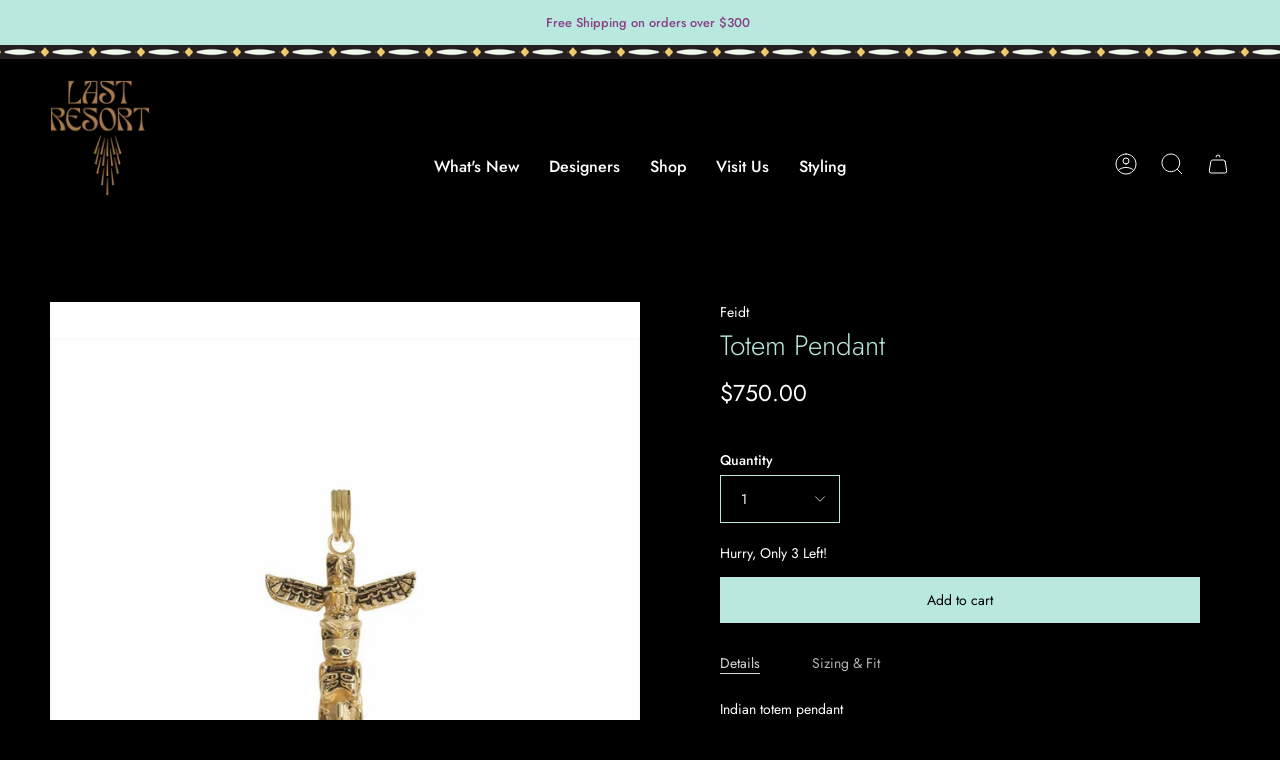

--- FILE ---
content_type: text/css
request_url: https://lastresortla.com/cdn/shop/t/18/assets/font-settings.css?v=55588259183673047141759333542
body_size: 33
content:
@font-face{font-family:Jost;font-weight:300;font-style:normal;font-display:swap;src:url(//lastresortla.com/cdn/fonts/jost/jost_n3.a5df7448b5b8c9a76542f085341dff794ff2a59d.woff2?h1=bGFzdHJlc29ydGxhLmNvbQ&h2=bGFzdHJlc29ydGxvc2FuZ2VsZXMuY29t&h3=bGFzdHJlc29ydGxhLmFjY291bnQubXlzaG9waWZ5LmNvbQ&hmac=b792e553d12829af85a949bc9656a69c6a7ad97f1489540683a6a7aa3e898a6b) format("woff2"),url(//lastresortla.com/cdn/fonts/jost/jost_n3.882941f5a26d0660f7dd135c08afc57fc6939a07.woff?h1=bGFzdHJlc29ydGxhLmNvbQ&h2=bGFzdHJlc29ydGxvc2FuZ2VsZXMuY29t&h3=bGFzdHJlc29ydGxhLmFjY291bnQubXlzaG9waWZ5LmNvbQ&hmac=06727c3918236f24e7b989b563952d2b8035eec8403f74168b2a7cb3a4ca27cb) format("woff")}@font-face{font-family:Jost;font-weight:400;font-style:normal;font-display:swap;src:url(//lastresortla.com/cdn/fonts/jost/jost_n4.d47a1b6347ce4a4c9f437608011273009d91f2b7.woff2?h1=bGFzdHJlc29ydGxhLmNvbQ&h2=bGFzdHJlc29ydGxvc2FuZ2VsZXMuY29t&h3=bGFzdHJlc29ydGxhLmFjY291bnQubXlzaG9waWZ5LmNvbQ&hmac=fc4698c085def2f7bff925c50d9023e689baf80b750b7f38bdecb0487ddff6b1) format("woff2"),url(//lastresortla.com/cdn/fonts/jost/jost_n4.791c46290e672b3f85c3d1c651ef2efa3819eadd.woff?h1=bGFzdHJlc29ydGxhLmNvbQ&h2=bGFzdHJlc29ydGxvc2FuZ2VsZXMuY29t&h3=bGFzdHJlc29ydGxhLmFjY291bnQubXlzaG9waWZ5LmNvbQ&hmac=667d25dbbdcfaf318c1b18f2b80a5213bfe0008b07c2f9aa01519b225bbb2d71) format("woff")}@font-face{font-family:Jost;font-weight:400;font-style:normal;font-display:swap;src:url(//lastresortla.com/cdn/fonts/jost/jost_n4.d47a1b6347ce4a4c9f437608011273009d91f2b7.woff2?h1=bGFzdHJlc29ydGxhLmNvbQ&h2=bGFzdHJlc29ydGxvc2FuZ2VsZXMuY29t&h3=bGFzdHJlc29ydGxhLmFjY291bnQubXlzaG9waWZ5LmNvbQ&hmac=fc4698c085def2f7bff925c50d9023e689baf80b750b7f38bdecb0487ddff6b1) format("woff2"),url(//lastresortla.com/cdn/fonts/jost/jost_n4.791c46290e672b3f85c3d1c651ef2efa3819eadd.woff?h1=bGFzdHJlc29ydGxhLmNvbQ&h2=bGFzdHJlc29ydGxvc2FuZ2VsZXMuY29t&h3=bGFzdHJlc29ydGxhLmFjY291bnQubXlzaG9waWZ5LmNvbQ&hmac=667d25dbbdcfaf318c1b18f2b80a5213bfe0008b07c2f9aa01519b225bbb2d71) format("woff")}@font-face{font-family:Jost;font-weight:500;font-style:normal;font-display:swap;src:url(//lastresortla.com/cdn/fonts/jost/jost_n5.7c8497861ffd15f4e1284cd221f14658b0e95d61.woff2?h1=bGFzdHJlc29ydGxhLmNvbQ&h2=bGFzdHJlc29ydGxvc2FuZ2VsZXMuY29t&h3=bGFzdHJlc29ydGxhLmFjY291bnQubXlzaG9waWZ5LmNvbQ&hmac=6069533727a8647e368c861a87f1605b8e440fd03a40b886be234ab8c60bc085) format("woff2"),url(//lastresortla.com/cdn/fonts/jost/jost_n5.fb6a06896db583cc2df5ba1b30d9c04383119dd9.woff?h1=bGFzdHJlc29ydGxhLmNvbQ&h2=bGFzdHJlc29ydGxvc2FuZ2VsZXMuY29t&h3=bGFzdHJlc29ydGxhLmFjY291bnQubXlzaG9waWZ5LmNvbQ&hmac=f827eab2d7c84de3e40ccc18e84d545a9f774bb779a70944539e2eb2627e179e) format("woff")}@font-face{font-family:Jost;font-weight:400;font-style:italic;font-display:swap;src:url(//lastresortla.com/cdn/fonts/jost/jost_i4.b690098389649750ada222b9763d55796c5283a5.woff2?h1=bGFzdHJlc29ydGxhLmNvbQ&h2=bGFzdHJlc29ydGxvc2FuZ2VsZXMuY29t&h3=bGFzdHJlc29ydGxhLmFjY291bnQubXlzaG9waWZ5LmNvbQ&hmac=bf1b4dbe6a58274cdab3a87284437e9b491476ed8d5b4badbfe73362a4b1b8f5) format("woff2"),url(//lastresortla.com/cdn/fonts/jost/jost_i4.fd766415a47e50b9e391ae7ec04e2ae25e7e28b0.woff?h1=bGFzdHJlc29ydGxhLmNvbQ&h2=bGFzdHJlc29ydGxvc2FuZ2VsZXMuY29t&h3=bGFzdHJlc29ydGxhLmFjY291bnQubXlzaG9waWZ5LmNvbQ&hmac=7227064a2476be78e3c9844c8e25af2acb5eb0f2c13dd9d781e674e1373d0f61) format("woff")}@font-face{font-family:Jost;font-weight:500;font-style:italic;font-display:swap;src:url(//lastresortla.com/cdn/fonts/jost/jost_i5.a6c7dbde35f2b89f8461eacda9350127566e5d51.woff2?h1=bGFzdHJlc29ydGxhLmNvbQ&h2=bGFzdHJlc29ydGxvc2FuZ2VsZXMuY29t&h3=bGFzdHJlc29ydGxhLmFjY291bnQubXlzaG9waWZ5LmNvbQ&hmac=fe0387d73f5985aee5ad8a5b2b12d0125f76a99305dcce1ded4e8c45d96c7c90) format("woff2"),url(//lastresortla.com/cdn/fonts/jost/jost_i5.2b58baee736487eede6bcdb523ca85eea2418357.woff?h1=bGFzdHJlc29ydGxhLmNvbQ&h2=bGFzdHJlc29ydGxvc2FuZ2VsZXMuY29t&h3=bGFzdHJlc29ydGxhLmFjY291bnQubXlzaG9waWZ5LmNvbQ&hmac=37918e70566e8c997605f47fb5513bc23c5a1ba1c24ab317360e23a20b23468f) format("woff")}
/*# sourceMappingURL=/cdn/shop/t/18/assets/font-settings.css.map?v=55588259183673047141759333542 */


--- FILE ---
content_type: text/css
request_url: https://lastresortla.com/cdn/shop/t/18/assets/custom-styles.css?v=166741688956182323241723507535
body_size: 1714
content:
.hero__title,.section-faq__title,.tab-link{font-weight:400!important}.shopify-policy__body .rte strong{font-weight:600!important}@media (min-width:661px){body.template-collection .header__backfill,body.template-list-collections .header__backfill{height:calc(var(--menu-height) + 100px)!important}}body.template-collection section.collection-image-with-title>div,body.template-collection section.collection.collection-products[data-section-type=collection]>div,body.template-collection section.index-products[data-section-type=product-grid]>div,body.template-list-collections section.collection-image-with-title>div,body.template-list-collections section.collection.collection-products[data-section-type=collection]>div,body.template-list-collections section.index-products[data-section-type=product-grid]>div{max-width:1400px;margin-left:auto;margin-right:auto}@media (min-width:661px){body.template-collection section.collection-image-with-title>div,body.template-list-collections section.collection-image-with-title>div{padding:30px 50px 0}}@media (min-width:661px){body.template-collection section.collection.collection-products[data-section-type=collection]>div,body.template-collection section.index-products[data-section-type=product-grid]>div,body.template-list-collections section.collection.collection-products[data-section-type=collection]>div,body.template-list-collections section.index-products[data-section-type=product-grid]>div{padding:30px 50px}body.template-collection section.collection.collection-products[data-section-type=collection]>div .grid__heading-holder,body.template-collection section.collection.collection-products[data-section-type=collection]>div .product-grid-outer,body.template-collection section.index-products[data-section-type=product-grid]>div .grid__heading-holder,body.template-collection section.index-products[data-section-type=product-grid]>div .product-grid-outer,body.template-list-collections section.collection.collection-products[data-section-type=collection]>div .grid__heading-holder,body.template-list-collections section.collection.collection-products[data-section-type=collection]>div .product-grid-outer,body.template-list-collections section.index-products[data-section-type=product-grid]>div .grid__heading-holder,body.template-list-collections section.index-products[data-section-type=product-grid]>div .product-grid-outer{padding:0}}body.template-collection section.index-products[data-section-type=product-grid] .grid__heading-holder,body.template-list-collections section.index-products[data-section-type=product-grid] .grid__heading-holder{display:flex;align-items:flex-end;justify-content:space-between}body.template-collection section.index-products[data-section-type=product-grid] .grid__heading-holder h2.grid__heading,body.template-list-collections section.index-products[data-section-type=product-grid] .grid__heading-holder h2.grid__heading{width:auto}body.template-collection section.index-products[data-section-type=product-grid] .grid__heading-holder .grid__btn-wrapper--absolute,body.template-list-collections section.index-products[data-section-type=product-grid] .grid__heading-holder .grid__btn-wrapper--absolute{margin-top:0}body.template-collection section.collection-image-with-title.vendor-image,body.template-list-collections section.collection-image-with-title.vendor-image{margin-bottom:20px}@media (min-width:661px){body.template-collection section.collection-image-with-title.vendor-image,body.template-list-collections section.collection-image-with-title.vendor-image{margin-bottom:40px}}@media (min-width:661px){body.template-collection section.collection-image-with-title.vendor-image .collection__image-inline,body.template-list-collections section.collection-image-with-title.vendor-image .collection__image-inline{flex-direction:row-reverse}}body.template-collection section.collection-image-with-title.vendor-image .collection__image-inline img,body.template-list-collections section.collection-image-with-title.vendor-image .collection__image-inline img{position:relative}body.template-collection .no-results .btn,body.template-list-collections .no-results .btn{margin-top:20px}body.template-product .back-btn{font-size:18px;display:block;transition:all .5s ease;margin-bottom:14px;padding-left:20px;position:relative}body.template-product .back-btn.deactivated{display:none}body.template-product .back-btn svg{position:absolute;left:0;top:4px;transition:all .5s ease}body.template-product .back-btn:hover svg{left:-5px}body.template-product .product__head .product__price__wrap .product__price--sale{color:#923d88}body.template-product .product__head .product__price__wrap s.product__price--strike{color:#fff}body.template-product .product__head .product__price__wrap span.product__price--off{border-radius:0!important}body.template-product .product__head .product__price__wrap span{transition:all .25s ease}body.template-product .product__head .product__price__wrap span[data-text]{opacity:0}body.template-product .product__form__holder form *{font-size:calc(var(--font-2) * var(--FONT-ADJUST-BODY))}body.template-product .product__form__holder form .product__selectors span.radio__button label{transition:all .5s ease}body.template-product .product__form__holder form .product__selectors span.radio__button label:hover{background:#b9e7dd;color:#000}body.template-product .product__form__holder form .product__selectors span.radio__button label:hover:before{background-color:#000}body.template-product .product__form__holder form .product__selectors span.radio__button label:before{transition:all .5s ease}body.template-product .product__form__holder form ul.select-popout__list li.select-popout__item.is-active a,body.template-product .product__form__holder form ul.select-popout__list li.select-popout__item:hover a{background:#b9e7dd;color:#000}body.template-product .product-tabs *{font-size:calc(var(--font-2) * var(--FONT-ADJUST-BODY))}body.template-product .pswp-zoom-gallery .pswp__custom-close{top:10px;border-radius:100%;background-color:#f3f0df}@media (min-width:661px){body.template-product .pswp-zoom-gallery .pswp__custom-close{top:55px}}body.template-product .pswp-zoom-gallery .pswp__custom-close svg.icon.icon-cancel{stroke:#000}body.template-product .pswp-zoom-gallery .pswp__caption.pswp__caption--empty{top:20px}@media (min-width:661px){body.template-product .pswp-zoom-gallery .pswp__caption.pswp__caption--empty{top:50px!important}}body.template-product .pswp-zoom-gallery .pswp__thumb{border-radius:0!important}body.template-product .pswp-zoom-gallery .pswp__thumb.is-current:before{display:none!important}body.template-product .related__wrapper .related__products .recent__title{font-weight:400}body.template-login .form__legal p[data-spam-detection-disclaimer]{display:none!important}body#our-story section.index-page.section-padding[data-section-type=page] .standard__heading{font-weight:400}body#our-story section.index-page.section-padding[data-section-type=page] .rte img{max-width:300px;height:auto;margin:10px auto}@media (min-width:481px){body#our-story section.index-page.section-padding[data-section-type=page] .rte img{float:left}}@media (min-width:481px) and (max-width:767px){body#our-story section.index-page.section-padding[data-section-type=page] .rte img{margin:10px 25px 10px 0}}@media (max-width:660px){body#our-story section.index-page.section-padding[data-section-type=page] .rte img{display:block}}@media (min-width:768px){body#our-story section.index-page.section-padding[data-section-type=page] .rte img{margin:10px 25px 10px 0}}@media (min-width:1024px){body#our-story section.index-page.section-padding[data-section-type=page] .rte img{margin:10px 25px 10px -150px}}header.theme__header{padding-top:20px;transition:all .5s ease}header.theme__header.opened-modal{opacity:0;z-index:-1;display:none!important}header.theme__header:before{content:"";width:100%;display:block;position:absolute;background-image:url(nav-pattern.jpg);background-repeat:repeat-x;background-position:50% 50%;background-size:contain;height:14px;top:0}header.theme__header .header__desktop__upper .header__desktop__buttons,header.theme__header .header__desktop__upper .header__menu__inner{align-items:flex-end;padding-bottom:0}header.theme__header .header__desktop__upper .header__desktop__buttons a.navlink--toplevel,header.theme__header .header__desktop__upper .header__menu__inner a.navlink--toplevel{padding:15px 15px 35px}header.theme__header .header__desktop__upper .header__desktop__buttons a.navlink--toplevel:after,header.theme__header .header__desktop__upper .header__menu__inner a.navlink--toplevel:after{height:3px;bottom:14px}header.theme__header .header__desktop__upper .header__desktop__buttons{padding-bottom:30px}@media (min-width:661px){header.theme__header .header__desktop__upper nav.header__menu .header__menu__inner .menu__item.parent:not(.active-parent):hover .header__dropdown,header.theme__header .header__desktop__upper nav.header__menu .header__menu__inner .menu__item.parent:not(.active-parent)[aria-expanded=true] .header__dropdown{z-index:99!important}}@media (min-width:661px){header.theme__header .header__desktop__upper nav.header__menu .header__menu__inner .menu__item.parent.active-parent a.navlink--toplevel:after{transform:scaleX(1)!important}header.theme__header .header__desktop__upper nav.header__menu .header__menu__inner .menu__item.parent.active-parent .header__dropdown{visibility:visible;opacity:1;pointer-events:auto}header.theme__header .header__desktop__upper nav.header__menu .header__menu__inner .menu__item.parent.active-parent .header__dropdown a.navlink--child{opacity:1;transform:none}}@media (min-width:661px){header.theme__header .header__desktop__upper nav.header__menu .header__menu__inner .menu__item.parent .header__dropdown{width:100%;left:0;right:0;margin-left:auto;margin-right:auto}}@media (min-width:661px){header.theme__header .header__desktop__upper nav.header__menu .header__menu__inner .menu__item.parent .header__dropdown .header__dropdown__inner{flex-direction:row;justify-content:center;flex-wrap:wrap;gap:8px 30px}header.theme__header .header__desktop__upper nav.header__menu .header__menu__inner .menu__item.parent .header__dropdown .header__dropdown__inner>a{margin-right:0}}header.theme__header .header__desktop__upper nav.header__menu .header__menu__inner .menu__item.main-menu--active a.navlink--toplevel:after{transform:scaleX(1)!important}header.theme__header .header__desktop__upper nav.header__menu .header__menu__inner .menu__item a.navlink{cursor:pointer}header.theme__header .header__desktop__upper nav.header__menu .header__menu__inner .menu__item .navlink--highlight:not(:hover) .navtext{color:var(--text-light)!important}header.theme__header .header__desktop__upper nav.header__menu .header__menu__inner .menu__item .navlink--highlight:hover .navtext{color:var(--COLOR-SUBMENU-LINK-ACTIVE)!important}nav.header__drawer .drawer__content{max-width:100%}nav.header__drawer .drawer__menu .sliderow__title--highlight:not(:hover){color:var(--text-light)}nav.header__drawer .drawer__menu .sliderow__title--highlight:hover{color:var(--COLOR-SUBMENU-LINK-ACTIVE)}nav.header__drawer .drawer__bottom{max-height:10vh}.announcement__wrapper{transition:all .5s ease}.announcement__wrapper.opened-modal{opacity:0;z-index:-1}footer .footer__blocks .footer__block.footer__block--social ul.social{justify-content:center}footer .footer__blocks .footer__block.footer__block--menu .footer__block__title{text-align:center}@media (min-width:661px){footer .footer__blocks .footer__block.footer__block--menu ul{display:flex;justify-content:center;gap:30px}}footer .footer__blocks .footer__block.footer__block--menu ul li{text-align:center}footer .footer__bottom .footer__bottom__item:first-of-type{display:none}footer .footer__bottom .footer__bottom__item:last-of-type{width:100%;flex:0 0 100%;text-align:center}footer .footer__bottom .footer__bottom__item:last-of-type .footer__copyright{justify-content:center;margin:0 auto}button[type=button].btn--scroll-top{border-radius:50%}.slideshow__slider{max-width:1400px;margin-left:auto;margin-right:auto;padding-left:16px;padding-right:16px}@media (min-width:990px){.slideshow__slider{padding-left:50px;padding-right:50px}}@media (min-width:750px) and (max-width:989px){.slideshow__slider{padding-left:30px;padding-right:30px}}.slideshow__slider .slideshow__slide .hero__content .hero__title{color:#fff;font-weight:100!important}.slideshow__slider .slideshow__slide .hero__content a.standard__cta{border-bottom:1px solid transparent;border-color:#fff;line-height:100%}.index-hero.wide-image[data-section-type=hero]{max-width:1400px;margin-left:auto;margin-right:auto;padding-left:16px;padding-right:16px}@media (min-width:990px){.index-hero.wide-image[data-section-type=hero]{padding-left:50px;padding-right:50px}}@media (min-width:750px) and (max-width:989px){.index-hero.wide-image[data-section-type=hero]{padding-left:30px;padding-right:30px}}.shopify-section .grid__btn-wrapper a.standard__cta{transition:all .5s ease;margin-bottom:0!important}.shopify-section section[data-section-type=product-grid] .grid__heading-holder{display:flex;align-items:flex-end;justify-content:space-between}.shopify-section section[data-section-type=product-grid] .grid__heading-holder h2.grid__heading{width:auto;font-weight:400}.shopify-section section[data-section-type=product-grid] .grid__heading-holder .grid__btn-wrapper--absolute{margin-top:0}.shopify-section.custom-swiper-carousel{overflow:hidden}.shopify-section.custom-swiper-carousel .grid__heading-holder *{opacity:1}.shopify-section.custom-swiper-carousel>section{max-width:1400px;margin-left:auto;margin-right:auto}.shopify-section.custom-swiper-carousel>section .product-grid-outer{padding:0 var(--outer)}.shopify-section.custom-swiper-carousel .swiper{overflow:unset}.shopify-section.custom-swiper-carousel .swiper .product-grid{gap:0!important}.shopify-section.custom-swiper-carousel .swiper .swiper-scrollbar{background:#3d3926;width:100%;max-width:80%;position:relative;margin:30px auto 0;height:4px}@media (min-width:661px){.shopify-section.custom-swiper-carousel .swiper .swiper-scrollbar{max-width:65%;margin:50px auto 0}}.shopify-section.custom-swiper-carousel .swiper .swiper-scrollbar .swiper-scrollbar-drag{background:#a97c51}section[data-section-type=rich-text] a{transition:all .5s ease}section[data-section-type=rich-text] a:not(.standard__cta){text-decoration:underline}section[data-section-type=rich-text] h2.standard__heading{font-weight:400}@media (max-width:660px){#insta-feed>a{z-index:1}#insta-feed>a:last-of-type{display:none!important}#insta-feed>a .instafeed-container{width:33.33%!important;padding-top:33.33%!important}}.product-grid .product-information a.product-link.product-item__info{display:grid;padding:8px 2px;align-items:baseline;grid-gap:4px;grid-template-columns:1fr}@media (min-width:661px){.product-grid .product-information a.product-link.product-item__info{padding:14px 10px;grid-template-columns:auto 65px}}.product-grid .product-information a.product-link.product-item__info :not(.product-designer){color:#fff}.product-grid .product-information a.product-link.product-item__info p.product-item__title{margin-top:0;font-size:14px;display:flex;flex-direction:column-reverse}@media (min-width:661px){.product-grid .product-information a.product-link.product-item__info p.product-item__title{gap:4px}}.product-grid .product-information a.product-link.product-item__info p.product-item__title span.product-designer{color:#b9e7dd;text-transform:uppercase}@media (max-width:660px){.product-grid .product-information a.product-link.product-item__info span.product-designer{margin-top:6px}}.product-grid .product-information a.product-link.product-item__info .product-item__price__holder{overflow:unset}.product-grid .product-information a.product-link.product-item__info .product-item__price{width:100%;text-align:left;font-size:14px}@media (min-width:661px){.product-grid .product-information a.product-link.product-item__info .product-item__price{text-align:right}}.product-grid .product-information a.product-link.product-item__info .product-item__price span.new-price{margin:0}.product-grid .product-information a.product-link.product-item__info .product-item__price span.custom-price{font-size:12px;line-height:14px;text-align:center;display:flex}.product-grid .product-information a.product-link.product-item__info .product-item__swatched__holder{display:none}.cart-bar .product__price--sale{color:#923d88}.cart-bar s.product__price--strike{color:#fff}

--- FILE ---
content_type: text/javascript
request_url: https://lastresortla.com/cdn/shop/t/18/assets/custom-scripts.js?v=177051023659751059271723507706
body_size: 278
content:
"use strict";function _typeof(e){return(_typeof=typeof Symbol=="function"&&typeof Symbol.iterator=="symbol"?function(e2){return typeof e2}:function(e2){return e2&&typeof Symbol=="function"&&e2.constructor===Symbol&&e2!==Symbol.prototype?"symbol":typeof e2})(e)}function _defineProperty(e,t,r){return(t=_toPropertyKey(t))in e?Object.defineProperty(e,t,{value:r,enumerable:!0,configurable:!0,writable:!0}):e[t]=r,e}function _toPropertyKey(e){return e=_toPrimitive(e,"string"),_typeof(e)==="symbol"?e:String(e)}function _toPrimitive(e,t){if(_typeof(e)!=="object"||e===null)return e;var r=e[Symbol.toPrimitive];if(r===void 0)return(t==="string"?String:Number)(e);if(r=r.call(e,t||"default"),_typeof(r)!=="object")return r;throw new TypeError("@@toPrimitive must return a primitive value.")}var carouselSwiperSection=document.querySelectorAll(".product-grid-outer.swiper");function carouselSwiper(e){e.length&&new Swiper(".swiper",(_defineProperty(e={slidesPerView:2,lazy:{enabled:!0,checkInView:!0,loadPrevNext:!0},spaceBetween:10,mousewheel:!0},"mousewheel",{forceToAxis:!0}),_defineProperty(e,"breakpoints",{661:{slidesPerView:4,spaceBetween:14}}),_defineProperty(e,"scrollbar",{el:".swiper-scrollbar",draggable:!0}),_defineProperty(e,"freeMode",!0),e))}function checkForCarouselSwiper(e){e.length&&carouselSwiper(e)}carouselSwiper(carouselSwiperSection),window.addEventListener("shopify:section:load",function(e){checkForCarouselSwiper(carouselSwiperSection)});var targetNode=document.querySelector(".pswp"),observer=new MutationObserver(function(e,t){var r;e[0].type==="attributes"&&e[0].attributeName==="class"&&(e=document.querySelector(".theme__header"),r=document.querySelector(".announcement__wrapper"),targetNode.classList.contains("pswp--open")?(e.classList.add("opened-modal"),r!==null&&r.classList.add("opened-modal")):(e.classList.contains("opened-modal")&&e.classList.remove("opened-modal"),r!==null&&r.classList.contains("opened-modal")&&r.classList.remove("opened-modal")))}),observerOptions={attributes:!0,attributeFilter:["class"]};observer.observe(targetNode,observerOptions),document.addEventListener("DOMContentLoaded",function(){var e,t;document.body.classList.contains("template-product")&&(e=document.querySelectorAll(".back-btn"),t=document.referrer,0<e.length)&&t.includes("lastresortla.com")&&e[0].classList.remove("deactivated")}),document.addEventListener("DOMContentLoaded",function(){setTimeout(function(){var e=document.querySelector("span[data-product-price][data-text]");e&&(e.textContent=e.getAttribute("data-text"),e.removeAttribute("data-text"))},250)});
//# sourceMappingURL=/cdn/shop/t/18/assets/custom-scripts.js.map?v=177051023659751059271723507706
